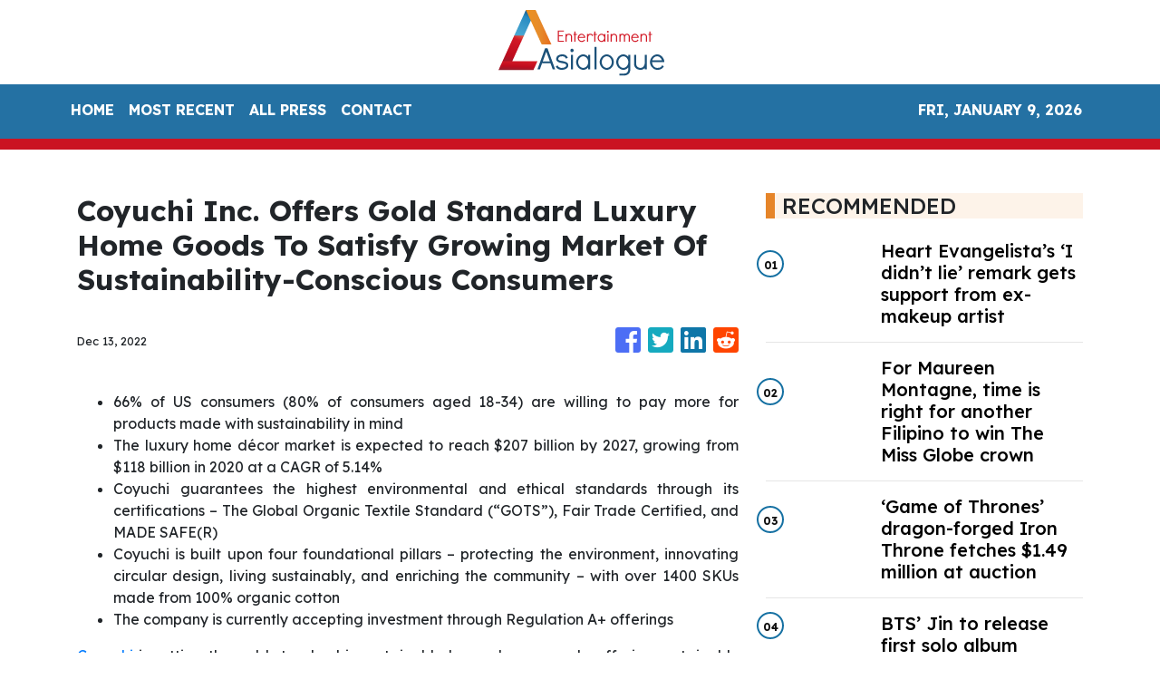

--- FILE ---
content_type: text/html
request_url: https://entertainment.asialogue.com/news/coyuchi-inc-offers-gold-standard-luxury-home-goods-to-satisfy-growing-market-of-sustainabilityconscious-consumers/416251
body_size: 941
content:
<!DOCTYPE html>
<html lang="en">
  <head>
    <meta charset="utf-8" />
    <title>Entertainment - Asialogue</title>
    <base href="/" />
    <meta
      name="title"
      content="From then to now, Asialogue curate Asian-oriented world news chronologically to paint a complete picture of events that matter."
    />
    <meta
      name="description"
      content="AsiaLogue delivers breaking headlines linking to news websites all around the world including commentary and analysis from an experienced team of editors and columnists."
    />
    <meta name="viewport" content="width=device-width, initial-scale=1" />
    <link rel="icon" type="image/x-icon" href="favicon.ico" />

    <meta name="title" content="Entertainment - Asialogue" />
    <meta
      name="description"
      content="From then to now, Asialogue curate Asian-oriented world news chronologically to paint a complete picture of events that matter."
    />
    
    <meta property="og:title" content="Entertainment - Asialogue" />
    <meta
      property="og:description"
      content="From then to now, Asialogue curate Asian-oriented world news chronologically to paint a complete picture of events that matter."
    />
    <meta property="og:image" content="assets/img/logo.png" />
    <meta property="article:publisher" content="Asialogue" />
    <meta property="article:author" content="Asialogue" />
    <meta property="twitter:card" content="summary" />
    <meta property="twitter:title" content="Entertainment - Asialogue" />
    <meta
      property="twitter:description"
      content="From then to now, Asialogue curate Asian-oriented world news chronologically to paint a complete picture of events that matter."
    />
    <meta property="twitter:image" content="assets/img/logo.png" />

    <!-- Google Analytics -->
    <script>
      (function (i, s, o, g, r, a, m) {
        i['GoogleAnalyticsObject'] = r;
        (i[r] =
          i[r] ||
          function () {
            (i[r].q = i[r].q || []).push(arguments);
          }),
          (i[r].l = 1 * new Date());
        (a = s.createElement(o)), (m = s.getElementsByTagName(o)[0]);
        a.async = 1;
        a.src = g;
        m.parentNode.insertBefore(a, m);
      })(window, document, 'script', 'https://www.google-analytics.com/analytics.js', 'ga');
      ga('create', 'UA-93857607-50', 'auto');
      ga('send', 'pageview');
    </script>
  <link rel="stylesheet" href="styles.0a39e096fc8a8c51fdd9.css"></head>
  <body>
    <app-root></app-root>
  <script src="runtime-es2015.bec978b1605855473f53.js" type="module"></script><script src="runtime-es5.bec978b1605855473f53.js" nomodule defer></script><script src="polyfills-es5.341d48ffc88eaeae911d.js" nomodule defer></script><script src="polyfills-es2015.95bb65e853d2781ac3bd.js" type="module"></script><script src="scripts.e8829ccd3ea7681ddc31.js" defer></script><script src="main-es2015.a838459b56bb7e51b5e7.js" type="module"></script><script src="main-es5.a838459b56bb7e51b5e7.js" nomodule defer></script></body>
</html>
